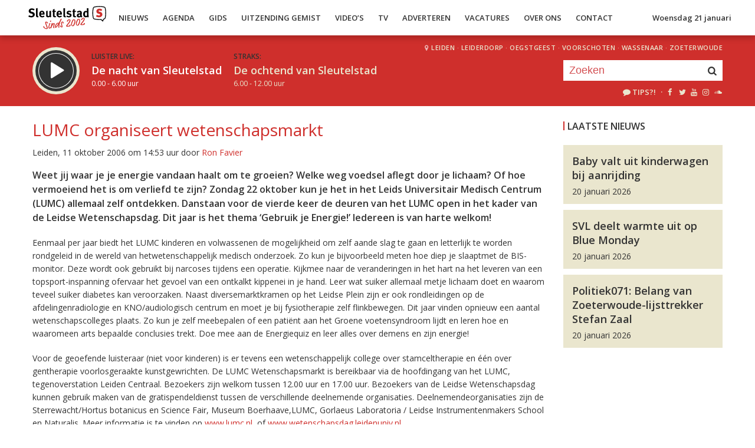

--- FILE ---
content_type: application/javascript; charset=UTF-8
request_url: https://sleutelstadmedia.disqus.com/count-data.js?2=https%3A%2F%2Fsleutelstad.nl%2F2026%2F01%2F20%2Fbaby-valt-uit-kinderwagen-bij-aanrijding%2F&2=https%3A%2F%2Fsleutelstad.nl%2F2026%2F01%2F20%2Flevendaal-krijgt-bredere-stoepen-en-parkeerplaatsen-op-andere-plekken%2F&2=https%3A%2F%2Fsleutelstad.nl%2F2026%2F01%2F20%2Fpolitiek071-belang-van-zoeterwoude-lijsttrekker-stefan-zaal%2F&2=https%3A%2F%2Fsleutelstad.nl%2F2026%2F01%2F20%2Fsvl-deelt-warmte-uit-op-blue-monday%2F
body_size: 646
content:
var DISQUSWIDGETS;

if (typeof DISQUSWIDGETS != 'undefined') {
    DISQUSWIDGETS.displayCount({"text":{"and":"en","comments":{"zero":"0","multiple":"{num}","one":"1"}},"counts":[{"id":"https:\/\/sleutelstad.nl\/2026\/01\/20\/baby-valt-uit-kinderwagen-bij-aanrijding\/","comments":0},{"id":"https:\/\/sleutelstad.nl\/2026\/01\/20\/levendaal-krijgt-bredere-stoepen-en-parkeerplaatsen-op-andere-plekken\/","comments":0},{"id":"https:\/\/sleutelstad.nl\/2026\/01\/20\/politiek071-belang-van-zoeterwoude-lijsttrekker-stefan-zaal\/","comments":0},{"id":"https:\/\/sleutelstad.nl\/2026\/01\/20\/svl-deelt-warmte-uit-op-blue-monday\/","comments":0}]});
}